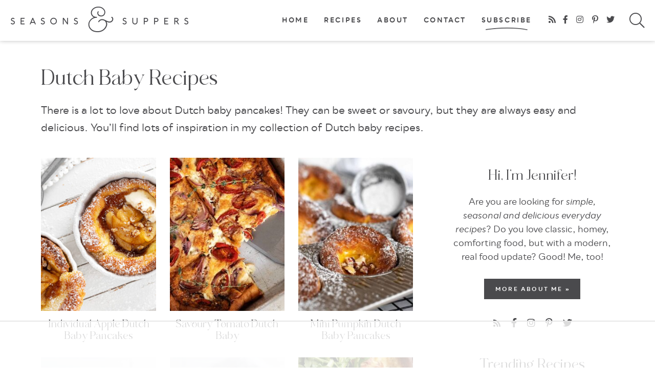

--- FILE ---
content_type: text/css; charset=UTF-8
request_url: https://www.seasonsandsuppers.ca/wp-content/cache/min/1/wp-content/themes/seasonsandsuppers/fontawesome-subset/css/all.css?ver=1765175722
body_size: 1016
content:
/*!
 * Font Awesome Pro 5.15.3 by @fontawesome - https://fontawesome.com
 * License - https://fontawesome.com/license (Commercial License)
 */
.fa,.fas,.far,.fal,.fad,.fab{-moz-osx-font-smoothing:grayscale;-webkit-font-smoothing:antialiased;display:inline-block;font-style:normal;font-variant:normal;text-rendering:auto;line-height:1}.fa-lg{font-size:1.33333em;line-height:.75em;vertical-align:-.0667em}.fa-xs{font-size:.75em}.fa-sm{font-size:.875em}.fa-1x{font-size:1em}.fa-2x{font-size:2em}.fa-3x{font-size:3em}.fa-4x{font-size:4em}.fa-5x{font-size:5em}.fa-6x{font-size:6em}.fa-7x{font-size:7em}.fa-8x{font-size:8em}.fa-9x{font-size:9em}.fa-10x{font-size:10em}.fa-fw{text-align:center;width:1.25em}.fa-ul{list-style-type:none;margin-left:2.5em;padding-left:0}.fa-ul>li{position:relative}.fa-li{left:-2em;position:absolute;text-align:center;width:2em;line-height:inherit}.fa-border{border:solid .08em #eee;border-radius:.1em;padding:.2em .25em .15em}.fa-pull-left{float:left}.fa-pull-right{float:right}.fa.fa-pull-left,.fas.fa-pull-left,.far.fa-pull-left,.fal.fa-pull-left,.fab.fa-pull-left{margin-right:.3em}.fa.fa-pull-right,.fas.fa-pull-right,.far.fa-pull-right,.fal.fa-pull-right,.fab.fa-pull-right{margin-left:.3em}.fa-spin{-webkit-animation:fa-spin 2s infinite linear;animation:fa-spin 2s infinite linear}.fa-pulse{-webkit-animation:fa-spin 1s infinite steps(8);animation:fa-spin 1s infinite steps(8)}@-webkit-keyframes fa-spin{0%{-webkit-transform:rotate(0deg);transform:rotate(0deg)}100%{-webkit-transform:rotate(360deg);transform:rotate(360deg)}}@keyframes fa-spin{0%{-webkit-transform:rotate(0deg);transform:rotate(0deg)}100%{-webkit-transform:rotate(360deg);transform:rotate(360deg)}}.fa-rotate-90{-ms-filter:"progid:DXImageTransform.Microsoft.BasicImage(rotation=1)";-webkit-transform:rotate(90deg);transform:rotate(90deg)}.fa-rotate-180{-ms-filter:"progid:DXImageTransform.Microsoft.BasicImage(rotation=2)";-webkit-transform:rotate(180deg);transform:rotate(180deg)}.fa-rotate-270{-ms-filter:"progid:DXImageTransform.Microsoft.BasicImage(rotation=3)";-webkit-transform:rotate(270deg);transform:rotate(270deg)}.fa-flip-horizontal{-ms-filter:"progid:DXImageTransform.Microsoft.BasicImage(rotation=0, mirror=1)";-webkit-transform:scale(-1,1);transform:scale(-1,1)}.fa-flip-vertical{-ms-filter:"progid:DXImageTransform.Microsoft.BasicImage(rotation=2, mirror=1)";-webkit-transform:scale(1,-1);transform:scale(1,-1)}.fa-flip-both,.fa-flip-horizontal.fa-flip-vertical{-ms-filter:"progid:DXImageTransform.Microsoft.BasicImage(rotation=2, mirror=1)";-webkit-transform:scale(-1,-1);transform:scale(-1,-1)}:root .fa-rotate-90,:root .fa-rotate-180,:root .fa-rotate-270,:root .fa-flip-horizontal,:root .fa-flip-vertical,:root .fa-flip-both{-webkit-filter:none;filter:none}.fa-stack{display:inline-block;height:2em;line-height:2em;position:relative;vertical-align:middle;width:2.5em}.fa-stack-1x,.fa-stack-2x{left:0;position:absolute;text-align:center;width:100%}.fa-stack-1x{line-height:inherit}.fa-stack-2x{font-size:2em}.fa-inverse{color:#fff}.fa-angle-down:before{content:"\f107"}.fa-angle-left:before{content:"\f104"}.fa-angle-right:before{content:"\f105"}.fa-angle-up:before{content:"\f106"}.fa-arrow-circle-down:before{content:"\f0ab"}.fa-arrow-circle-left:before{content:"\f0a8"}.fa-arrow-circle-right:before{content:"\f0a9"}.fa-arrow-circle-up:before{content:"\f0aa"}.fa-arrow-down:before{content:"\f063"}.fa-arrow-left:before{content:"\f060"}.fa-arrow-right:before{content:"\f061"}.fa-arrow-up:before{content:"\f062"}.fa-asterisk:before{content:"\f069"}.fa-bookmark:before{content:"\f02e"}.fa-calendar:before{content:"\f133"}.fa-calendar-alt:before{content:"\f073"}.fa-check:before{content:"\f00c"}.fa-check-circle:before{content:"\f058"}.fa-chevron-circle-down:before{content:"\f13a"}.fa-chevron-circle-left:before{content:"\f137"}.fa-chevron-circle-right:before{content:"\f138"}.fa-chevron-circle-up:before{content:"\f139"}.fa-chevron-double-down:before{content:"\f322"}.fa-chevron-double-left:before{content:"\f323"}.fa-chevron-double-right:before{content:"\f324"}.fa-chevron-double-up:before{content:"\f325"}.fa-chevron-down:before{content:"\f078"}.fa-chevron-left:before{content:"\f053"}.fa-chevron-right:before{content:"\f054"}.fa-chevron-up:before{content:"\f077"}.fa-circle:before{content:"\f111"}.fa-clock:before{content:"\f017"}.fa-comment:before{content:"\f075"}.fa-envelope:before{content:"\f0e0"}.fa-envelope-open:before{content:"\f2b6"}.fa-envelope-open-text:before{content:"\f658"}.fa-external-link:before{content:"\f08e"}.fa-facebook:before{content:"\f09a"}.fa-facebook-f:before{content:"\f39e"}.fa-hat-chef:before{content:"\f86b"}.fa-heart:before{content:"\f004"}.fa-heart-circle:before{content:"\f4c7"}.fa-home:before{content:"\f015"}.fa-info-circle:before{content:"\f05a"}.fa-instagram:before{content:"\f16d"}.fa-instagram-square:before{content:"\e055"}.fa-link:before{content:"\f0c1"}.fa-linkedin-in:before{content:"\f0e1"}.fa-long-arrow-down:before{content:"\f175"}.fa-long-arrow-left:before{content:"\f177"}.fa-long-arrow-right:before{content:"\f178"}.fa-long-arrow-up:before{content:"\f176"}.fa-pinterest:before{content:"\f0d2"}.fa-pinterest-p:before{content:"\f231"}.fa-play:before{content:"\f04b"}.fa-play-circle:before{content:"\f144"}.fa-print:before{content:"\f02f"}.fa-question:before{content:"\f128"}.fa-question-circle:before{content:"\f059"}.fa-rss:before{content:"\f09e"}.fa-search:before{content:"\f002"}.fa-share:before{content:"\f064"}.fa-snapchat-ghost:before{content:"\f2ac"}.fa-star:before{content:"\f005"}.fa-stopwatch:before{content:"\f2f2"}.fa-tag:before{content:"\f02b"}.fa-thumbtack:before{content:"\f08d"}.fa-tiktok:before{content:"\e07b"}.fa-times:before{content:"\f00d"}.fa-twitter:before{content:"\f099"}.fa-user:before{content:"\f007"}.fa-utensils:before{content:"\f2e7"}.fa-utensils-alt:before{content:"\f2e6"}.fa-video:before{content:"\f03d"}.fa-youtube:before{content:"\f167"}.sr-only{border:0;clip:rect(0,0,0,0);height:1px;margin:-1px;overflow:hidden;padding:0;position:absolute;width:1px}.sr-only-focusable:active,.sr-only-focusable:focus{clip:auto;height:auto;margin:0;overflow:visible;position:static;width:auto}@font-face{font-family:'Font Awesome 5 Brands';font-style:normal;font-weight:400;font-display:swap;src:url(../../../../../../../../themes/seasonsandsuppers/fontawesome-subset/webfonts/fa-brands-400.eot);src:url("../../../../../../../../themes/seasonsandsuppers/fontawesome-subset/webfonts/fa-brands-400.eot?#iefix") format("embedded-opentype"),url(../../../../../../../../themes/seasonsandsuppers/fontawesome-subset/webfonts/fa-brands-400.woff2) format("woff2"),url(../../../../../../../../themes/seasonsandsuppers/fontawesome-subset/webfonts/fa-brands-400.woff) format("woff"),url(../../../../../../../../themes/seasonsandsuppers/fontawesome-subset/webfonts/fa-brands-400.ttf) format("truetype"),url("../../../../../../../../themes/seasonsandsuppers/fontawesome-subset/webfonts/fa-brands-400.svg#fontawesome") format("svg")}.fab{font-family:'Font Awesome 5 Brands';font-weight:400}@font-face{font-family:'Font Awesome 5 Pro';font-style:normal;font-weight:300;font-display:swap;src:url(../../../../../../../../themes/seasonsandsuppers/fontawesome-subset/webfonts/fa-light-300.eot);src:url("../../../../../../../../themes/seasonsandsuppers/fontawesome-subset/webfonts/fa-light-300.eot?#iefix") format("embedded-opentype"),url(../../../../../../../../themes/seasonsandsuppers/fontawesome-subset/webfonts/fa-light-300.woff2) format("woff2"),url(../../../../../../../../themes/seasonsandsuppers/fontawesome-subset/webfonts/fa-light-300.woff) format("woff"),url(../../../../../../../../themes/seasonsandsuppers/fontawesome-subset/webfonts/fa-light-300.ttf) format("truetype"),url("../../../../../../../../themes/seasonsandsuppers/fontawesome-subset/webfonts/fa-light-300.svg#fontawesome") format("svg")}.fal{font-family:'Font Awesome 5 Pro';font-weight:300}.far{font-family:'Font Awesome 5 Pro';font-weight:300}.fa,.fas{font-family:'Font Awesome 5 Pro';font-weight:300}

--- FILE ---
content_type: text/css; charset=UTF-8
request_url: https://www.seasonsandsuppers.ca/wp-content/cache/min/1/wp-content/themes/seasonsandsuppers/style.css?ver=1765175722
body_size: 11143
content:
/*! 
Theme Name: Seasons & Suppers
Theme URL: https://www.seasonsandsuppers.com
Description: Custom responsive blog theme by Purr.
Author: Purr Design
Author URI: http://www.purrdesign.com
Version: 1.0
*/

/*! RESET
----------------------------------------------------------------------------------------------------*/
 a,abbr,acronym,address,applet,article,aside,audio,b,big,blockquote,body,caption,canvas,center,cite,code,dd,del,details,dfn,dialog,div,dl,dt,em,embed,fieldset,figcaption,figure,form,footer,header,hgroup,h1,h2,h3,h4,h5,h6,html,i,iframe,img,ins,kbd,label,legend,li,mark,menu,nav,object,ol,output,p,pre,q,ruby,s,samp,section,small,span,strike,strong,sub,summary,sup,tt,table,tbody,textarea,tfoot,thead,time,tr,th,td,u,ul,var,video{font-family:inherit;font-size:100%;font-weight:inherit;font-style:inherit;vertical-align:baseline;white-space:normal;margin:0;padding:0;border:0;background:transparent}article,aside,details,figcaption,figure,footer,header,hgroup,menu,nav,section{display:block}ol,ul{list-style:none}blockquote,q{quotes:none}table{border-collapse:collapse;border-spacing:0}input[type="submit"],input[type="text"],input[type="search"]{-webkit-appearance:none}*{-webkit-box-sizing:border-box;-moz-box-sizing:border-box;box-sizing:border-box}
/*! MAIN CONTAINER */
 .container{max-width:100%;margin:0 auto}
/*! COLUMN WIDTH ON DISPLAYS +768px */
 @media (min-width :801px){.span_content{margin-left:0;width:68%;width:-moz-calc(100% - 320px - 5%);width:-webkit-calc(100% - 320px - 5%);width:calc(100% - 320px - 5%);max-width:728px;float:left;display:inline-block}.span_content_full{width:100%;max-width:100%;margin:0 auto!important;float:none!important;display:block}.span_sidebar{width:320px;float:right;clear:right;display:block}.facet_content{width:-moz-calc(100% - 250px);width:-webkit-calc(100% -250px);width:calc(100% - 250px);min-width:0;max-width:100%;float:right}.facet_sidebar{width:220px;min-width:0;max-width:700px;float:left}.facetwp-flyout-open{display:none}}.wrap,.wrapper{margin:0 auto 0;padding:0 20px;width:100%;max-width:1160px}.screen-reader-text{position:absolute;left:-10000px;top:auto;width:1px;height:1px;overflow:hidden}#skip a{position:absolute;left:-10000px;top:auto;width:1px;height:1px;overflow:hidden;color:#4A4A4D;font-size:14px;font-weight:700;border:1px solid #efefe9;background-color:#F7F7F6;padding:5px 10px;text-decoration:none}#skip a:focus{position:absolute;left:8px;top:8px;z-index:3001;width:auto;height:auto}
/*!---------STRUCTURE---------*/
 @font-face{font-family:'Mollie Glaston';src:url(../../../../../../themes/seasonsandsuppers/fonts/Mollieglaston.woff2) format('woff2'),url(../../../../../../themes/seasonsandsuppers/fonts/Mollieglaston.woff) format('woff');font-weight:400;font-style:normal;font-display:swap}@font-face{font-family:'Qualion Round';src:url(../../../../../../themes/seasonsandsuppers/fonts/qualionround-bold-webfont.woff2) format('woff2'),url(../../../../../../themes/seasonsandsuppers/fonts/qualionround-bold-webfont.woff) format('woff');font-weight:700;font-style:normal;font-display:swap}@font-face{font-family:'Qualion Round';src:url(../../../../../../themes/seasonsandsuppers/fonts/qualionround-regularitalic-webfont.woff2) format('woff2'),url(../../../../../../themes/seasonsandsuppers/fonts/qualionround-regularitalic-webfont.woff) format('woff');font-weight:400;font-style:italic;font-display:swap}@font-face{font-family:'Qualion Round';src:url(../../../../../../themes/seasonsandsuppers/fonts/qualionround-regular-webfont.woff2) format('woff2'),url(../../../../../../themes/seasonsandsuppers/fonts/qualionround-regular-webfont.woff) format('woff');font-weight:400;font-style:normal;font-display:swap}body{font-family:"Qualion Round",Geneva,Arial,helvetica,sans-serif;font-size:20px;font-weight:400;line-height:1.7;color:#4a4a4d;margin:0}a,input[type=submit],button{text-decoration:none;-webkit-transition:all .2s ease-in-out;-moz-transition:all .2s ease-in-out;transition:all .2s ease-in-out;-webkit-border-radius:0;-moz-border-radius:0;border-radius:0}a:link,a:visited,a:active{color:#4a4a4d;text-decoration:underline}a:hover{color:#757578}p{margin:25px 0}img{display:block}h1,h2,h3,h4,h5,h6{font-family:"Mollie Glaston",Times,"Times New Roman",Georgia,serif;line-height:1.1;font-weight:400;margin:25px 0;color:#4A4A4D}h1{font-size:42px}h2{font-size:32px}.post-content h2,.page-content h2{margin-top:45px;padding-bottom:12px;border-bottom:1px solid #efefe9}h2.noline{border:none;padding-bottom:0;background:none}.has-background h2{border:none;background:transparent none;padding-bottom:0;margin-top:25px}h1.divider,h2.divider,h3.divider,div.divider,.block-title{text-align:center}.centered{text-align:center}.recipe-index-section .block-title{text-align:left}h1 em,h2 em,h3 em,h4 em,.home-section h2 em,.home-section h3 em,.subtitle{display:block;font-style:normal;font-family:"Qualion Round",Geneva,Arial,helvetica,sans-serif;text-transform:uppercase;font-weight:700;font-size:11px;letter-spacing:.2em;font-weight:700;margin-bottom:12px;color:#4a4a4d}.widget-title,.sidebar .divider,.sidebar h2{margin:20px 0 15px;font-size:28px}h3{font-size:24px}.post-content h3,.page_content h3{margin-top:35px}h4{font-size:21px}h5{font-size:18px}strong,b{font-weight:700}em,i{font-style:italic}em strong,strong em{font-weight:400;font-style:italic}.clear{clear:both}.sep{width:100%;display:block;clear:both;margin:45px 0;border-top:1px solid #efefe9}.sep2{width:100%;height:10px;margin:35px 0;border-bottom:1px solid #efefe9}hr{border:0;height:0;border-top:1px solid #efefe9;border-bottom:none!important;margin:45px auto}hr.is-style-default{width:150px;margin:45px auto;border-top:1px solid #efefe9}hr.is-style-wide,hr.wp-block-separator{width:100%;margin:45px auto;border-top:1px solid #efefe9}
/*!---------HEADER---------*/
 .top-bar{background-color:#fff;line-height:80px;height:80px;padding:0;width:100%;position:fixed;top:0;z-index:1001;-moz-box-shadow:0 0 8px rgba(0,0,0,.25);-webkit-box-shadow:0 0 8px rgba(0,0,0,.25);box-shadow:0 0 8px rgba(0,0,0,.25)}body.admin-bar .top-bar{top:32px}.top-bar .main-nav{display:inline-block;float:right;vertical-align:middle}.top-bar .logo{overflow:hidden;width:350px;float:left;margin:12px 0 0 20px}.top-bar .logo img{width:100%;height:auto;display:block}.header-spacer{display:block;height:80px;margin-bottom:30px}body.admin-bar .header-spacer{margin-top:0}body.home .header-spacer{margin-bottom:0}body.paged .header-spacer{margin-bottom:30px}.span_content img,.span_sidebar img{max-width:100%;height:auto}.post-content img[width="600"]{display:block;width:100%!important;height:auto}.span_content ul,.span_content ol{padding:0;margin:25px 0}.span_content ul ul{margin:10px 0}.span_content ul li{list-style-type:none;margin:0 0 10px 25px;padding:0}.span_content ul li:before{display:inline-block;content:"";font-family:"Qualion Round",Geneva,Arial,helvetica,sans-serif;font-family:'Font Awesome 5 Pro';color:#fff;background-color:#4a4a4d;-webkit-border-radius:50%;-moz-border-radius:50%;border-radius:50%;height:7px;width:7px;margin-left:-17px;margin-right:10px;position:relative;top:-2px;font-size:12px;text-align:center}.span_content ol li{list-style-type:decimal;margin:0 0 10px 25px;padding:0}.span_content ol{counter-reset:li}.span_content ol[start="2"]{counter-reset:li 1}.span_content ol[start="3"]{counter-reset:li 2}.span_content ol[start="4"]{counter-reset:li 3}.span_content ol[start="5"]{counter-reset:li 4}.span_content ol[start="6"]{counter-reset:li 5}.span_content ol[start="7"]{counter-reset:li 6}.span_content ol[start="8"]{counter-reset:li 7}.span_content ol[start="9"]{counter-reset:li 8}.span_content ol[start="10"]{counter-reset:li 9}.span_content ol>li{padding:0 0 0;margin:0 0 20px 40px;list-style-type:none;position:relative}.span_content ol>li:before{content:counter(li);counter-increment:li;position:absolute;color:#FFF;background-color:#4a4a4d;-webkit-border-radius:50%;-moz-border-radius:50%;border-radius:50%;height:28px;width:28px;left:-24px;top:0;transform:translateX(-50%);line-height:30px;font-family:"Qualion Round",Geneva,Arial,helvetica,sans-serif;font-size:12px;text-align:center;font-weight:700}.video-container{position:relative;padding-bottom:56%;height:0;overflow:hidden}.video-container iframe,.video-container object,.video-container embed,.video-container video{position:absolute;top:0;left:0;width:100%;height:100%}p iframe{max-width:100%!important}h1.page-title,h1.archive-title,h2.page-title,h2.archive-title,.span_content>h1{margin:0 0 20px}
/*!---------SIDEBAR---------*/
 .sidebar{font-size:86%;line-height:1.6;text-align:center}.widget{margin:50px 0 50px 0;text-align:center}.widget:first-child{margin-top:0}.widget:first-child .widget-title{margin-top:20px}.hide-title .widget-title{display:none}.sidebar select{color:#757578;font-size:16px;font-style:italic;line-height:50px;height:50px;padding:0 15px;width:100%;border:1px solid #efefe9;background-color:#fff;border-radius:0;-webkit-appearance:none;-moz-appearance:none;background-image:url([data-uri]);background-position:right 50%;background-repeat:no-repeat}.sidebar .widget.shaded{background-color:#f7f7f6;padding:20px}.sidebar .widget.shaded .widget-title{margin-top:0}.sidebar .subscribe{border:none}.sidebar .subscribe .social{margin:20px}.sidebar .social{margin-top:-15px}.social a{color:#4A4A4D;padding:4px;font-size:16px}.social a svg{fill:#4A4A4D;color:#4A4A4D;position:relative;top:2px}.sidebar .social a{font-size:18px;padding:4px 8px}.social a:hover{opacity:.7}
/*!---------POSTS---------*/
 .post{margin-bottom:0}h1.post-title,h2.post-title{margin:5px 0 10px;text-align:center}.post-title a{text-decoration:none;color:#4A4A4D}.post-title a:hover{color:#4A4A4D}.post-content>p:first-of-type:first-letter{font-size:70px;float:left;line-height:.9;font-family:"Mollie Glaston",Times,"Times New Roman",Georgia,serif;margin:0 5px 5px 0}.post-meta{font-family:"Qualion Round",Geneva,Arial,helvetica,sans-serif;text-transform:uppercase;font-weight:700;letter-spacing:.2em;color:#4a4a4d;font-size:11px;margin:0 0 25px;text-align:center}.post-meta a{text-transform:uppercase;font-weight:700;letter-spacing:.2em;color:#4a4a4d;text-decoration:none}.post-meta a:hover,.edit a:hover,.meta-bottom a:hover{color:#4a4a4d;text-decoration:underline}.post-meta .post-date{display:inline-block;font-weight:400}.post-meta .post-cat{display:inline-block;margin:0;font-size:11px}.post-meta.post-cat a{color:#4a4a4d;display:inline-block;text-decoration:none!important}.post-meta.post-cat a:hover{color:#757578}.teaser-post .post-meta{margin:25px 0 0;position:relative;z-index:101}.post-meta em{font-style:normal;text-transform:none;letter-spacing:normal;font-style:italic;font-weight:400;font-size:110%}.post-meta .spacer{display:inline-block;font-weight:400;margin:0 3px}.meta-bottom{clear:both;margin:25px 0 25px;overflow:hidden;text-align:center;color:#757578}.meta-bottom a{color:#757578}.meta-bottom p{margin:0}.meta-bottom .post-cats{margin-bottom:15px;font-size:10px}.meta-bottom .post-cats a{color:#FFF;background-color:#4a4a4d;text-decoration:none!important;padding:8px 10px 6px 11px;margin:3px 1px;display:inline-block;line-height:1.2}.meta-bottom .post-cats a:hover{background-color:#757578}a.post-edit-link,a.comment-edit-link,a.comment-reply-link,a#cancel-comment-reply-link{color:#fff!important;font-size:8px;line-height:1;font-family:Arial,Helvetica,sans-serif;font-weight:700;background-color:#757578;text-transform:uppercase;letter-spacing:0;margin-left:8px;padding:2px 3px 1px;text-decoration:none!important;box-shadow:none!important;border:none;display:inline-block!important}a.post-edit-link:hover,a.comment-edit-link:hover,a.comment-reply-link:hover,a#cancel-comment-reply-link:hover{color:#fff;background-color:#4A4A4D}.disclosure,small{font-size:12px;color:#757578;font-style:normal;text-transform:none;letter-spacing:normal;font-style:italic;font-weight:400}.disclosure-top{text-align:center;margin:-15px 0 0}a.more-link{font-family:"Qualion Round",Geneva,Arial,helvetica,sans-serif;text-transform:uppercase;letter-spacing:.2em;font-size:11px;margin:0;text-align:center;text-transform:uppercase;font-weight:700;box-shadow:none;border:none;text-decoration:none!important;color:#fff;background-color:#4a4a4d;display:inline-block;padding:13px 20px 10px 22px}a.more-link:hover,a.more-link:focus{background-color:#757578}a.more-link i,.overlay a.more-link i{font-size:150%;line-height:.1;position:relative;top:2px}a.more-link em{display:block;font-style:normal;font-family:"Qualion Round",Geneva,Arial,helvetica,sans-serif;text-transform:uppercase;font-weight:700;font-size:11px;letter-spacing:.2em;font-weight:700;margin-bottom:8px}.overlay a.more-link{color:#fff;background-color:transparent;border:1px solid #fff}.overlay a.more-link:hover,.overlay a.more-link:focus{background-color:#4a4a4d}.alignleft{margin-right:10px;float:left}.alignleft.size-large,.alignleft.size-full{float:none!important;margin:0!important;display:block!important}.wp-block-image figure.alignleft{float:none!important;margin:0!important;display:block!important}.alignright{margin-left:10px;float:right}.aligncenter{text-align:center;display:block;margin-right:auto;margin-left:auto}
/*! Gutenberg Blocks */
 .wp-block-image{margin:30px 0 30px}.wp-block-gallery ul{margin:0!important}.wp-block-gallery ul li:before{display:none}.wp-block-group.has-background,.has-background{padding:10px 35px;margin-top:35px;margin-bottom:35px}ol.has-background,ul.has-background{padding:20px 30px 15px}p.has-background{padding:28px 30px 25px}.wp-block-group.has-background h2{margin-top:30px;border-bottom:none;background:transparent none;padding:0}.wp-block-group.has-background h2.has-background{margin:-20px -30px 10px;padding:20px 30px}.has-lightgray-background-color{background-color:#F7F7F6}.has-medgray-background-color{background-color:#f2f1f0}.has-black-background-color{background-color:#4A4A4D;color:#fff}.has-white-background-color{background-color:#fff;border:3px solid #F7F7F6}.has-medgray-color{color:#f2f1f0}.has-lightpink-color{color:#FEF3F7}.has-lightgray-color{color:#F7F7F6}.has-black-color{color:#4A4A4D}.has-white-color{color:#fff;border:2px solid #F7F7F6}.wp-block-embed{padding:25px;background-color:#FEF3F7}.has-background .wp-block-embed,.wp-block-columns .wp-block-embed{padding:0;background-color:transparent}.wp-block-quote{background-color:#F7F7F6;padding:20px 35px;margin:40px 0}.wp-block-quote cite{text-align:center;display:block;font-size:80%}.wp-block-quote cite strong{font-family:"Qualion Round",Geneva,Arial,helvetica,sans-serif;text-transform:uppercase;letter-spacing:.07em}.schema-faq-section{margin-left:40px}.schema-faq-section p{margin-top:10px}.schema-faq-section .schema-faq-question{display:block}.schema-faq-section .schema-faq-question:before{font-family:"Qualion Round",Geneva,Arial,helvetica,sans-serif;display:inline-block;content:"?";font-weight:700;color:#FFF;background-color:#4a4a4d;-webkit-border-radius:50%;-moz-border-radius:50%;border-radius:50%;height:32px;width:32px;margin-left:-40px;margin-right:8px;top:6px;line-height:32px;font-size:20px;text-align:center}.span_content_full figure.alignright{width:35%;height:auto}.span_content_full figure.alignright img{width:100%;height:auto}.fullwidth{margin-left:calc(-100vw / 2 + 100% / 2);margin-right:calc(-100vw / 2 + 100% / 2);max-width:100vw}.fullwidth p,.fullwidth h1,.fullwidth h2,.fullwidth h3,.fullwidth h4,.fullwidth .wp-block-quote,.fullwidth ul,.fullwidth ol,.fullwidth .wp-block-columns,.fullwidth .wp-block-group{max-width:1100px;margin-left:auto;margin-right:auto}.has-background.youtube-sub,.youtube-sub{max-width:550px;margin:35px auto;padding:2% 4% 5%}.lwptoc{background:#f7f7f6;border-left:5px solid #efefe9;padding:10px 10px 20px 25px;margin:45px 0 45px}.lwptoc_header{font-size:26px;font-family:"Mollie Glaston",Times,"Times New Roman",Georgia,serif;line-height:1.1;font-weight:400;margin:15px 0 15px;color:#4A4A4D}.lwptoc ul{margin:0}.lwptoc ul li{margin:0 0 5px 20px;font-size:90%}.inner-post .subscribe{margin:0}button.dpsp-network-btn.dpsp-pinterest{margin-top:0px!important;margin-bottom:0px!important}#dpsp-floating-sidebar .dpsp-networks-btns-wrapper li{position:relative;overflow:visible;display:block!important}#dpsp-content-top,#dpsp-content-bottom,.dpsp-shortcode-wrapper{text-align:center}#dpsp-content-top ul,#dpsp-content-bottom ul,.dpsp-shortcode-wrapper ul{margin:0 auto!important;padding:0!important;display:inline-block;width:auto;text-align:center}#dpsp-content-top ul li,#dpsp-content-bottom ul li,.dpsp-shortcode-wrapper ul li{display:inline-block;float:none;padding:0!important;margin:0 2px!important}#dpsp-content-top ul li:first-child,#dpsp-content-bottom ul li:first-child,.dpsp-shortcode-wrapper ul li:first-child{margin-left:-2px!important;padding-left:0!important}#dpsp-content-top a,#dpsp-content-top button,#dpsp-content-bottom a,dpsp-content-bottom button,.dpsp-shortcode-wrapper a{border:none!important;box-shadow:none!important}#dpsp-content-top button,#dpsp-content-bottom button{margin-right:.5px!important}
/*!Next/prev Posts*/
 .post-nav{line-height:1.4;text-decoration:none;margin:0 0 100px;padding:20px 2px 20px;overflow:hidden;font-size:24px;line-height:1.2;font-family:"Mollie Glaston",Times,"Times New Roman",Georgia,serif;font-weight:400;border-top:1px solid #efefe9;border-bottom:1px solid #efefe9}.post-nav .nav-links{overflow:hidden;width:100%}.post-nav a{color:#4A4A4D;text-decoration:none}.post-nav .nav-previous{float:left;width:48%}.post-nav .nav-next{float:right;text-align:right;width:48%}.post-nav div a{color:#4A4A4D}.post-nav div a:hover{color:#757578}.post-nav em{display:block;font-weight:700;font-family:"Qualion Round",Geneva,Arial,helvetica,sans-serif;font-size:10px;font-style:normal;text-transform:uppercase;letter-spacing:.2em;padding:0 0 5px}
/*!---------POST ITEM GRIDS---------*/
 .items{display:flex;flex-wrap:wrap;margin:0 -1%}.items .item{margin:0 1% 0;text-align:center;position:relative}.items-2-col{margin:0 -1.75%}.items-2-col .item{width:calc((100% / 2) - 3.5%);margin:0 1.75% 20px}.image-blocks.items-2-col .item{width:calc((100% / 2));margin:0}.items-3-col{margin:0 -1.75%}.items-3-col .item{width:calc((100% / 3) - 3.5%);margin:0 1.75% 20px}.span_content_full .items-3-col .item,.items-2-col.search-posts .item{margin-bottom:4%}.archives.items-3-col .item{margin-bottom:15px}.image-blocks.items-3-col .item{width:calc((100% / 3));margin:0}.recipe-index-section .image-blocks.items-3-col{display:grid;gap:2vw;row-gap:2vw;margin:0;grid-template-columns:repeat(3,1fr)}.recipe-index-section .image-blocks.items-3-col .item{width:unset}.items-4-col{margin:0 -1.25%}.items-4-col .item{width:calc((100% / 4) - 2.5%);margin:0 1.25% 1.25%;margin-bottom:15px}.image-blocks.items-4-col .item{width:calc((100% / 4));margin:0}.sidebar .items-4-col{margin:0 -2%}.sidebar .items-4-col .item{width:calc((100% / 2) - 4%);margin:0 2% 2%}.items-5-col{margin:0 -1.25%}.items-5-col .item{width:calc((100% / 5) - 2.5%);margin:0 1.25% 2%;margin-bottom:15px}.image-blocks.items-5-col .item{width:calc((100% / 5));margin:0}.items-6-col{margin:0 -1%}.items-6-col .item{width:calc((100% / 6) - 2%);margin:0 1% 0}.image-blocks.items-6-col .item{width:calc((100% / 6));margin:0}.items-7-col{margin:0 -1%}.items-7-col .item{width:calc((100% / 7) - 2%);margin:0 1% 0}.image-blocks.items-7-col .item{width:calc((100% / 7));margin:0}.items-8-col{margin:0 -1%}.items-8-col .item{width:calc((100% / 8) - 2%);margin:0 1% 0}.image-blocks.items-8-col .item{width:calc((100% / 8));margin:0}.items .item .title{margin:15px 0;word-wrap:break-word;clear:both;text-align:center;-webkit-transition:all .2s ease-in-out;-moz-transition:all .2s ease-in-out;transition:all .2s ease-in-out}.items-2-col .item .title{font-size:16px;font-size:clamp(16px, 1.5vw, 18px)}.items-3-col .item .title{font-size:24px;font-size:clamp(16px, 2vw, 24px)}.span_content_full .items-3-col .item .title,.span_content .items-2-col.search-posts .item .title{font-size:28px;font-size:clamp(18px, 3vw, 34px)}.archives.items-3-col .item .title{font-size:18px;font-size:clamp(18px, 2vw, 21px)}.featured-posts-block .items-3-col .item .title{font-size:21px;font-size:clamp(16px, 2vw, 21px)}.items-4-col .item .title{font-size:21px;font-size:clamp(16px, 2vw, 21px)}.sidebar .item .title{font-size:18px;margin:10px 0 0}.items-5-col .item .title{font-size:19px;font-size:clamp(14px, 1.9vw, 19px)}.items-6-col .item .title{font-size:12px}.item .title{text-decoration:none;color:#4A4A4D;-webkit-transition:all .2s ease-in-out;-moz-transition:all .2s ease-in-out;transition:all .2s ease-in-out}.item .title a{color:#4A4A4D;text-decoration:none}.item .title a:hover,.item a:hover .title,.item:hover .title{color:#757578}.page_content .items h2{padding:0;border:none}.items a{text-decoration:none;border:none;box-shadow:none}.items .item a.block{display:block;width:100%}.items .item img{display:block;width:100%;height:auto;-webkit-transition:all .2s ease-in-out;-moz-transition:all .2s ease-in-out;transition:all .2s ease-in-out}.items .item a.block:hover img{opacity:.85}.icons .item img{max-width:155px;margin:0 auto;display:block;border-radius:50%}.teaser-post .more{margin-top:22px}.featured-posts-block h2.divider{text-align:left;margin-bottom:18px}.featured-posts-block .more{text-align:center;margin:-5px 0 15px}.featured-posts-block .more a.more-link{background:none;background-color:#4a4a4d;font-size:11px;padding:10px 15px 7px 17px}.featured-posts-block .more a.more-link:hover{background-color:#757578;color:#fff}.sidebar .widget_category-posts .more{display:none}.item .excerpt{font-size:92%}.item p.excerpt{margin:25px 0 25px}.image-blocks{margin:0}.image-blocks .item{margin:0}.sidebar .image-blocks .item{margin-bottom:4%}.image-blocks .more.item{background-color:#4a4a4d;display:flex;align-items:center}.image-blocks .image-block.more a.more-link{display:block!important;font-family:"Mollie Glaston",Times,"Times New Roman",Georgia,serif;font-weight:400;font-size:36px;font-size:2.75vw;line-height:1.2;padding:15%}.image-blocks .image-block.more a.more-link:hover{background-color:transparent;opacity:.7}.image-blocks .more.item a.more-link i{display:block;font-size:100%;line-height:.1;margin:15px auto 0;font-weight:300}.home-sections .hide-sometimes{position:absolute;left:-10000px;top:auto;width:1px;height:1px;overflow:hidden}.image-block-sm a.overlay,.item a.overlay{display:block;position:relative;overflow:hidden}.image-block-sm a.overlay .title,.item a.overlay .title{position:absolute;top:50%;left:50%;-webkit-transform:translate(-50%,-50%);-ms-transform:translate(-50%,-50%);transform:translate(-50%,-50%);display:inline-block;margin:0;background-color:rgba(255,255,255,.95);color:#4a4a4d;font-family:"Qualion Round",Geneva,Arial,helvetica,sans-serif;text-transform:uppercase;letter-spacing:.2em;font-weight:700;font-size:12px;font-size:clamp(10px, 1.25vw, 13px);display:inline-block;padding:14px 16px 11px 18px;-webkit-transition:all .2s ease-in-out;-moz-transition:all .2s ease-in-out;transition:all .2s ease-in-out;white-space:nowrap}.items-6-col .item a.overlay .title,.items-7-col .item a.overlay .title,.items-8-col .item a.overlay .title,.sidebar .item a.overlay .title,.recipe-index-section .image-block a.overlay .title{font-size:11px;padding:10px 11px 7px 14px}.image-block-sm a.overlay:hover .title,.item a.overlay:hover .title{background-color:#4a4a4d;color:#fff}.sidebar .item a.overlay .title{width:auto;display:inline;white-space:normal;padding:9px 10px 6px 12px}.image-block-lg{position:relative}.image-block-lg .image img{position:relative;z-index:1}.image-block-lg .overlay{z-index:2;position:absolute;top:auto;left:0;bottom:0;right:0;width:100%;text-align:left;display:flex;flex-wrap:wrap;align-items:flex-end;vertical-align:bottom;background-color:#4a4a4d;background:linear-gradient(0deg,rgba(0,0,0,.5) 0%,rgba(255,255,255,0) 100%);padding:4% 5%}.image-block-lg .overlay .block-title{margin:0 0 1px;color:#fff;font-size:66px;font-size:5.25vw;line-height:1.15;text-transform:uppercase;letter-spacing:.2em;text-align:left;font-weight:lighter;flex:100% 0 0}.image-block-lg .overlay .block-title i:before{content:"";display:block;clear:both;width:100%;height:1px}.image-block-lg .overlay .block-title i{display:inline-block;clear:both;font-style:normal;background:url(../../../../../../themes/seasonsandsuppers/images/ampersand-white.svg) no-repeat center;background-size:100% auto;text-indent:-9999px;color:rgba(255,255,255,0)}.image-block-lg .overlay .description{flex:100% 0 0;color:#fff;text-align:left;margin:0;line-height:1.6}.image-block-lg .overlay .description p{margin:0}.image-block-lg .overlay .more{flex:100% 0 0;color:#fff;text-align:left;margin-top:20px}
/*!----Homepage Styles----*/
 .upper-home-sections{margin-bottom:5vw}.cat-sections{margin-bottom:40px}.lower-home-sections{margin-top:50px}.latest{text-align:center;margin:0 0 15px}.home-section{clear:both;position:relative;overflow:hidden;padding:6vw 0 6vw;border-bottom:1px solid #efefe9;margin-top:-1px}.upper-home-sections .home-section{padding:0;border:none;margin-bottom:0}.home-section.nowrap{border:none;padding:0}.home-section .wrap{position:relative}.home-section.nowrap .wrap{max-width:100%;padding:0}.home-section.shaded{border:none;background-color:#F7F7F6;padding:4.25vw 0;position:relative}.home-section .divider,.home-section .block-title{margin:0 0 30px;text-align:center}.home-section .alt-title{margin:15px 0 15px}.home-section .description{margin:-10px auto 25px;text-align:center}.home-section .more{text-align:center;clear:both;margin:0}.widget_category-posts .more a em{display:none}.home-section .widget-content{display:flex;align-items:center;align-content:center;justify-content:center;text-align:center;align-items:center;position:relative;flex-direction:row}.home-section.about .widget-content{max-width:930px;margin:0 auto}.home-section .widget-content .image{width:65%}.home-section .widget-content .image img{width:100%;height:auto;display:block}.home-section .widget-content .caption{width:50%;text-align:center;margin-left:-15%;background-color:#fff;padding:4%}.home-section .widget-content .caption p{font-size:92%;margin:15px 0}.home-section .widget-content .block-title{margin:5px 0 20px}.home-section .video-content{background-color:#F7F7F6}.home-section .video-content .player{width:60%;margin:0}.home-section .video-content .player{position:relative;padding-bottom:38%;height:0;overflow:hidden}.home-section .video-content .player iframe{position:absolute;top:0;left:0;width:100%;height:100%}.home-section .video-content .caption{width:40%;padding:4%;text-align:center}.home-section .video-content .caption p{font-size:92%;margin:20px 0 25px}.home-section .video-content .caption h2{margin:0 0 15px}.home-section.video .alt-title{margin:35px 0 15px}.optin-content{padding:0;display:-ms-Flexbox;-ms-box-orient:horizontal;display:-webkit-flex;display:-moz-flex;display:-ms-flex;display:flex;-webkit-flex-flow:row wrap;-moz-flex-flow:row wrap;-ms-flex-flow:row wrap;flex-flow:row wrap;align-items:center;align-content:center;justify-content:center}.sidebar .optin-content{padding:0 20px 20px;border:none}.optin-content .caption{padding:45px 20px 45px 0;background:url(../../../../../../themes/seasonsandsuppers/images/ampersand-white@2x.png) no-repeat center left 20%;background-size:auto 110%}.summary-subscribe .subscribe .caption{background:url(../../../../../../themes/seasonsandsuppers/images/ampersand-trans@2x.png) no-repeat center left 20%;background-size:auto 110%}.sidebar .optin-content .caption{padding:20px 0;margin-bottom:0;background-size:auto 120%;background-position:center left 20%}.optin-content .caption h2{margin:0;font-size:27px}.summary-subscribe .subscribe .caption h2{color:#fff}.optin-content .caption .subtitle{margin:0;color:#fff}.optin-content .caption .description{margin:0;color:#fff;font-size:16px;line-height:1}.sidebar .optin-content .caption .description{line-height:1.4;font-size:18px}.optin-content .form{display:block;width:auto;flex-grow:1;max-width:400px}
/*!---------ARCHIVE STYLES---------*/
.cat-title{margin-bottom:30px}.cat-image{float:right;margin:0 0 25px 15px;width:25%}.cat-image img{display:block;width:100%;height:auto}.home-section.cat-featured-section{padding:40px 0 20px;margin:25px 0 40px}.subcats-sm{padding:25px;background-color:#f7f7f6;margin-bottom:35px;text-align:center}.subcats h2{font-family:"Qualion Round",Geneva,Arial,helvetica,sans-serif;font-size:14px;color:#4A4A4D;text-transform:uppercase;letter-spacing:.2em;font-weight:700;margin:0;text-align:center}.subcats ul,.subcats li,.subcats li ul{margin:0!important;padding:0!important}ul.subcategories li:before{display:none}ul.subcategories,ul.subcategories li{display:inline-block}ul.subcategories li a{display:inline-block;font-size:11px;text-transform:uppercase;letter-spacing:.12em;text-decoration:none;font-weight:700;color:#FFF;background:none;background-color:#4a4a4d;font-family:"Qualion Round",Geneva,Arial,helvetica,sans-serif;padding:7px 15px 5px;margin:3px 2px}ul.subcategories li a:hover{background-color:#757578}.archiveslist{overflow:hidden;-moz-column-count:3;-moz-column-gap:10px;-webkit-column-count:3;-webkit-column-gap:10px;column-count:3;column-gap:10px;padding-left:10px!important}.archiveslist li{display:block;margin:0 0 10px 10px!important;padding:0 10px 0 0px!important;list-style-type:disc!important;list-style-position:outside;-webkit-column-break-inside:avoid;page-break-inside:avoid;break-inside:avoid-column;line-height:1.4;font-size:18px;color:#4a4a4d}.archiveslist ul{margin:8px 0!important}.archiveslist ul li{font-size:15px;font-style:italic!important;margin-left:20px!important}.tagindex ul,.tagindex li{margin:0!important;padding:0!important}.tagindex li{list-style-type:none!important}.tagindex li:before{display:none!important}.tagindex a{font-size:14px;line-height:22px;text-align:center;font-weight:700;display:block;margin-right:2px;width:22px;height:25px;float:left;border:solid 1px #f6f5f5;color:#757578;text-decoration:none}.tagindex a:hover{color:#4a4a4d}.tagtitle{margin-bottom:10px}.tagtitle .backtotop{color:#757578;letter-spacing:normal;font-style:italic;font-family:"Qualion Round",Geneva,Arial,helvetica,sans-serif;text-transform:lowercase;margin-left:9px;font-weight:400;float:right;font-size:11px}.tagtitle .backtotop a{color:#757578;text-decoration:none}.tagtitle a:hover{color:#4a4a4d}.tagslist{overflow:hidden;-moz-column-count:3;-moz-column-gap:10px;-webkit-column-count:3;-webkit-column-gap:10px;column-count:3;column-gap:10px;padding-left:10px!important;margin:0!important}.tagslist li:before{display:none!important}.tagslist li em{color:#757578;font-size:80%}.facets{font-size:90%}.facets .facetwp-counter{display:none}.facets .facetwp-checkbox{line-height:1.4;margin-bottom:5px;margin-left:2px}.facets h2{font-size:21px}.facets h3{margin:0 0 10px;font-size:14px;font-family:"Qualion Round",Geneva,Arial,helvetica,sans-serif;font-weight:700;text-transform:uppercase;letter-spacing:.1em}.facetwp-facet{font-size:90%;margin:0 0 20px!important}.facetwp-toggle{font-style:italic}.facetwp-per-page{margin-bottom:25px}.facetwp-search{border:1px solid #EDEEEB;color:#424242;font-size:12px;font-weight:400;font-style:italic;line-height:30px;background-color:#fff;padding:0 10px;vertical-align:middle;height:30px;min-width:auto!important;width:100%!important}.sort-bottom,.facet-pagination-bottom{display:block;width:100%;text-align:center;margin:20px 0 0}.facetwp-flyout-open{display:none}.facetwp-load-more,button.facetwp-flyout-open{color:#fff;font-size:13px;letter-spacing:.075em;line-height:1.2;font-weight:700;background-color:#4A4A4D;font-family:"Qualion Round",Geneva,Arial,helvetica,sans-serif;line-height:1.1;font-weight:700;text-transform:uppercase;box-shadow:none!important;cursor:pointer;border:none;margin-top:5px;padding:10px 15px;text-decoration:none}.facetwp-load-more:hover{color:#FFF;background-color:#757578}
/*!Breadcrumbs*/
 .breadcrumb{color:#757578;font-family:"Qualion Round",Geneva,Arial,helvetica,sans-serif;font-size:10px;text-transform:uppercase;letter-spacing:.2em;font-weight:700;line-height:15px;margin-bottom:5px}.single-post-content .breadcrumb{text-align:center}.breadcrumb a{color:#757578;text-decoration:none;border:none;box-shadow:none!important}.breadcrumb .breadcrumb_last{font-weight:400;text-transform:none;letter-spacing:normal;font-style:italic;font-family:"Qualion Round",Geneva,Arial,helvetica,sans-serif}.breadcrumb a:hover{color:#4a4a4d}
/*!---------FORMS---------*/
.commentinput,.styledinput,.captchainput,#commentform input,.gform_wrapper input,.ninja-forms-field{color:#696969;font-size:16px;font-weight:400;line-height:18px;background-color:#fff;margin-bottom:7px;padding:10px;border:1px solid #efefe9}.commentinput,#commentform input[type=email],#commentform input[type=text]{width:100%}#commentform textarea,.cntctfrm_input textarea,.gform_wrapper textarea{color:#696969;font-size:16px;font-weight:400;line-height:18px;background-color:#fff;margin-bottom:7px;padding:15px;border:1px solid #efefe9;width:100%}#submit,.submitbutton,#commentform #submit,a.smbutton,.wp-block-button a,.gform_wrapper .gform_button,.facetwp-load-more,button.facetwp-flyout-open,.ninja-forms-field[type=button]{font-size:14px;font-weight:700;color:#fff;background-color:#4a4a4d;font-family:"Qualion Round",Geneva,Arial,helvetica,sans-serif;text-transform:uppercase;text-decoration:none;font-weight:700;border:none;box-shadow:none!important;letter-spacing:.2em;cursor:pointer;margin-top:5px;padding:20px 25px 18px;text-decoration:none;-webkit-transition:all .2s ease-in-out;-moz-transition:all .2s ease-in-out;transition:all .2s ease-in-out}.wp-block-button.bigbutton a{font-size:21px;padding:25px 40px}a.smbutton,button.smbutton{font-size:11px;padding:10px 15px 7px}#submit:hover,.submitbutton:hover,#commentform #submit:hover,a.smbutton:hover,.wp-block-button a:hover,.gform_wrapper .gform_button:hover,.facetwp-load-more:hover,button.facetwp-flyout-open:hover{background-color:#757578}#commentform #submit{width:auto}.wpcf7-form,.gform_wrapper,.nf-form-wrap{width:100%;background-color:#F7F7F6;padding:35px;margin-bottom:35px}.wpcf7-form .formfield{overflow:hidden;margin-bottom:15px}.wpcf7-form p{margin:10px 0}.wpcf7-form .styledinput{display:block;margin:0;width:100%;float:left}.wpcf7-form .submit{clear:both}.search-form{width:100%;border:none;overflow:hidden;position:relative}.span_content .search-form{max-width:100%}.search-form .search-field{color:#4A4A4D;font-size:16px;font-family:"Qualion Round",Geneva,Arial,helvetica,sans-serif;font-weight:400;font-style:italic;line-height:50px;height:50px;border:none;padding:3px 40px 0 15px;vertical-align:middle;float:left;width:100%;background-color:#fff;border:1px solid #efefe9}.header-search .search-field{height:40px;line-height:40px;font-size:15px;margin:0;padding:0 30px 0 12px}.home-section .search-field{height:60px;line-height:60px}.search-form .search-field:focus{outline:none;border:2px solid #757578!important}.search-form .search-submit{background-color:transparent;font-family:"Qualion Round",Geneva,Arial,helvetica,sans-serif;text-transform:uppercase;letter-spacing:.2em;font-weight:700;font-size:22px;color:#4A4A4D;line-height:50px;height:50px;border-style:none;vertical-align:middle;text-align:center;margin:-1px 0 0;float:right;cursor:pointer;width:45px;position:absolute;right:0;top:2px}.search-form .search-submit:hover,.search-form .search-submit:focus{color:#757578}.header-search .search-submit{height:40px;line-height:40px;width:34px;border:none;font-size:18px}.home-section .search-submit{height:60px;line-height:60px;width:50px;font-size:26px}.subscribe{background-color:#F7F7F6;position:relative}.home-section.subscribe{padding:0;border:none}.summary-subscribe .subscribe{background-color:#4a4a4d;position:relative;z-index:11}.subscribe .email-form{clear:none;margin:0;overflow:hidden;position:relative;-ms-box-orient:horizontal;display:-ms-Flexbox;display:-webkit-flex;display:-moz-flex;display:-ms-flex;display:flex;-webkit-flex-flow:row wrap;-moz-flex-flow:row wrap;-ms-flex-flow:row wrap;flex-flow:row wrap;justify-content:space-between}.sidebar .subscribe .email-form{display:block}.subscribe .email-input{border:1px solid #efefe9;background-color:#fff;color:#434f57;font-family:"Qualion Round",Geneva,Arial,helvetica,sans-serif;font-style:italic;font-size:16px;flex-grow:1;width:-moz-calc(100% - 190px);width:-webkit-calc(100% - 190px);width:calc(100% - 190px);height:55px;line-height:55px;margin:0 10px 0 0;padding:3px 15px 0}.sidebar .subscribe .email-input{width:100%;margin-bottom:10px}.home-section .email-input,.shaded .email-input{border:none}.email-input:focus{outline:none;color:#4A4A4D;background-color:#fff;border:2px solid #757578}.subscribe .email-submit{border:none;font-family:"Qualion Round",Geneva,Arial,helvetica,sans-serif;font-size:12px;text-transform:uppercase;letter-spacing:.2em;color:#4A4A4D;background-color:transparent;text-align:center;border:none;display:inline-block;width:50px;height:55px;line-height:55px;text-decoration:none;cursor:pointer}.subscribe .email-submit i{font-weight:300;font-size:32px;line-height:55px}.summary-subscribe .subscribe .email-submit{color:#fff}.sidebar .subscribe .email-submit{width:100%}.subscribe .email-submit:hover,.subscribe .email-submit:focus{color:#757578}.summary-subscribe .subscribe .email-submit:hover{color:#fff;opacity:.8}.email-input::placeholder{color:#9B9693}.search-field::placeholder{color:#9B9693}
/*!---------FOOTER---------*/
 .footer-subscribe{clear:both;margin-top:40px}body.home .footer-subscribe{margin-top:0;border:none}body.home.paged .footer-subscribe{margin-top:40px}.sub-footer{display:block;clear:both;color:#757578;text-align:center;margin:50px 0}.sub-footer p,.sub-footer ul{margin:0;display:inline-block}.sub-footer .wrap{display:flex;justify-content:space-evenly;padding:0}.sub-footer .widget_nav_menu{flex-basis:20% 0 0;font-family:"Qualion Round",Geneva,Arial,helvetica,sans-serif;font-size:11px;text-transform:uppercase;letter-spacing:.11em;font-weight:700;margin-top:3%;margin-bottom:25px}.sub-footer .widget_nav_menu:nth-child(1),.sub-footer .widget_nav_menu:nth-child(2){order:1}.sub-footer .widget_nav_menu:nth-child(3),.sub-footer .widget_nav_menu:nth-child(4){order:5}.sub-footer .widget_nav_menu li{margin:14px 0}.sub-footer .logo{order:3;width:200px;text-align:center}.sub-footer .logo img{width:100%;height:auto;max-width:175px;margin:0 auto 20px}.sub-footer .logo strong{font-family:"Qualion Round",Geneva,Arial,helvetica,sans-serif;text-transform:uppercase;letter-spacing:.11em;font-weight:700}.sub-footer .logo p{font-size:11px}.sub-footer .logo em{text-transform:none;font-weight:400;letter-spacing:normal;font-family:"Qualion Round",Geneva,Arial,helvetica,sans-serif}.sub-footer a{color:#757578;text-decoration:none}.sub-footer .logo a{text-decoration:underline}.sub-footer a:hover{color:#4a4a4d}
/*!---------COMMENTS---------*/
 #comments,#pings{margin-top:5px}#respond{padding:25px;background-color:#f7f7f6}#reply-title a#cancel-comment-reply-link{display:none!important}#comment-list #reply-title a#cancel-comment-reply-link{display:inline-block!important}#comment-list{font-size:90%;list-style-type:none;margin:20px 0 80px;padding:0}#comment-list li{margin:30px 0;padding:25px;background-color:#fff;border:1px solid #efefe9;list-style-type:none}#comment-list li:before{display:none}#comment-list li.bypostauthor{border:none;padding:0}#comment-list li.bypostauthor>div.comment{background-color:#F7F7F6;padding:20px}#comment-list li p{margin:10px 0;word-wrap:break-word}#comment-list li p:last-of-type{margin-bottom:0}.comment-meta{margin:0;font-size:11px;text-align:left;clear:none}.comment-meta:before{display:none}.comment-meta strong{font-weight:700;font-size:14px;color:#4A4A4D}.comment-meta strong a{color:#4A4A4D;text-decoration:underline;border:none!important;box-shadow:none!important}.comment-meta a:hover{color:#4A4A4D;text-decoration:underline}#comment-list .avatar{float:right;border-radius:50%;margin:0 0 10px 10px}#commentform{margin-bottom:30px;width:100%}#commentform p{margin-bottom:5px}.wp-smiley{vertical-align:middle}.akismet_comment_form_privacy_notice{font-style:italic;color:#757578;font-size:14px;line-height:1.4;margin:10px 0 80px;display:block}
/*!threaded comments*/
 #comment-list li ul{margin:0;padding:0}#comment-list li li{margin-bottom:0;border:none}#cancel_reply,#cancel_reply a{color:#4A4A4D;font-size:11px;font-weight:700}
/*!---------PAGE NUMBERS---------*/
 .pagination{font-weight:700;font-family:"Qualion Round",Geneva,Arial,helvetica,sans-serif;text-transform:uppercase;letter-spacing:.2em;clear:both;text-align:center;font-size:11px;margin:0;padding:10px 0;overflow:hidden;color:#757578}.pagination .nav-links{display:inline-block}.pagination a{box-shadow:none!important}.pagination .page-numbers{color:#757578;margin:0;width:34px;height:34px;text-align:center;line-height:33px;text-decoration:none;display:inline-block}.pagination .page-numbers.current,.pagination a.active{color:#4A4A4D;background-color:#fff;font-weight:700;border:none}.pagination .prev,.pagination .next{width:auto;border:none;border-radius:0;padding:0 10px;background-color:transparent!important}.pagination .dots{border:none;width:auto;opacity:.5;margin:0 5px}.pagination a.page-numbers:hover{color:#4A4A4D}.pagination:before{content:"More Recipes:"}
/*!---------MAIN DROPDOWN MENU---------*/
 #main{padding:0;text-align:right;font-weight:700;font-family:"Qualion Round",Geneva,Arial,helvetica,sans-serif;text-transform:uppercase;letter-spacing:.2em;font-size:13px;line-height:80px;height:80px;display:block}#main ul.mainmenu{display:inline-block;width:auto}#main li{display:inline-block;margin:0 -3px;padding:0;position:relative}#main li a{display:inline-block;padding:0 15px;text-decoration:none;color:#4A4A4D;-webkit-transition:none;-moz-transition:none;transition:none;-webkit-transition:color .2s ease-in-out;-moz-transition:color .2s ease-in-out;transition:color .2s ease-in-out}#main li a:hover,#main li a:focus,#main li:hover a{color:#757578}#main li.swash>a{background:url(../../../../../../themes/seasonsandsuppers/images/swash.svg) no-repeat bottom 22px center;background-size:82px auto}#main li.search a{display:block;width:45px;font-size:18px}#main li.search{vertical-align:middle;margin:0 0 0 10px;font-size:30px}#main li.search a,#main li.search label.custom-mobile-search{width:50px;height:80px;line-height:80px;color:#4A4A4D;text-align:center;padding-right:20px;display:block;position:relative;top:2px}#main li.search a:hover,#main li.search a:focus{color:#757578}#main li.search label.custom-mobile-search:hover{cursor:pointer;color:#757578}#main li.search a i,#main li.search label.custom-mobile-search i{font-size:30px;line-height:70px}#main li.social{margin:0 7px 0 10px}#main li.social a{padding:0 4px;color:#4a4a4d}#main li.social a:hover{background:transparent;color:#757578}
/*!Sub Menus Level 1 */
 #main ul ul{font-size:14px;text-transform:none;letter-spacing:normal;font-weight:400;transform:rotateX(-90deg) translateX(-50%);transform-origin:top left;opacity:.3;transition:280ms all 120ms ease-out;visibility:hidden;position:absolute;top:80px;left:50%;padding:7px 0;line-height:1.4;background-color:#4a4a4d;-moz-box-shadow:1px 1px 5px rgba(0,0,0,.15);-webkit-box-shadow:1px 1px 5px rgba(0,0,0,.15);box-shadow:1px 1px 5px rgba(0,0,0,.15);text-align:center;z-index:4001;width:200px}#main ul ul:before{bottom:100%;left:50%;border:solid transparent;content:" ";height:0;width:0;position:absolute;pointer-events:none;border-color:rgba(222,66,111,0);border-bottom-color:#4a4a4d;border-width:10px;margin-left:-10px}#main ul ul li{float:none;width:180px;margin:0}#main li li a{width:100%;padding:11px 15px 10px;border:none;color:#FFFFFF!important;-webkit-transition:all .2s ease-in-out;-moz-transition:all .2s ease-in-out;transition:all .2s ease-in-out}#main li li a:hover{background-color:#5C5C5F!important}#main li li.bold a{text-transform:uppercase;letter-spacing:.2em;font-size:90%;font-weight:700}#main ul li:hover>ul,#main ul li:focus-within>ul{opacity:1;transform:rotateX(0) translateX(-50%);visibility:visible}
/*! Show indicator for menu items with children */
#main ul ul li.menu-item-has-children>a:after{content:"\f054";font-family:'Font Awesome 5 Pro';font-weight:400;float:right;display:inline-block;position:absolute;right:8px;font-size:80%}
/*!Sub Menus Level 2*/
 #main ul ul li ul{left:290px;top:0;margin:0}#main ul ul li ul:after{display:none}
/*!WPRM*/
 .wprm-recipe.wprm-recipe-template-custom,.recipe{background-color:#FFF;outline:none;margin:50px 0;font-size:90%;position:relative}.wprm-recipe.wprm-recipe-template-custom .wprm-recipe-head{background-color:#F7F7F6;padding:25px;text-align:center;width:100%;z-index:101;margin:0}.wprm-recipe.wprm-recipe-template-custom .wprm-recipe-image{position:relative;z-index:10}.wprm-recipe.wprm-recipe-template-custom .wprm-recipe-body{padding:1px 25px 25px;position:relative;z-index:101;border:2px solid #F7F7F6;border-top:none}.wprm-decoration-line{flex:auto;height:1px!important;border-bottom:2px solid #f7f7f6!important}.wprm-recipe.wprm-recipe-template-custom h2.wprm-recipe-name{margin:5px 0 10px!important;font-size:42px;border:none;padding:0}.wprm-recipe.wprm-recipe-template-custom h2.wprm-recipe-name .subtitle{margin:-55px 0 0;position:relative;z-index:102}.wprm-recipe.wprm-recipe-template-custom h2.wprm-recipe-name em{display:inline-block;background-color:#f7f7f6;padding:12px 18px}.wprm-recipe.wprm-recipe-template-custom h3.wprm-recipe-header{margin:35px 0 15px!important;font-weight:400;font-size:32px}.wprm-recipe.wprm-recipe-template-custom h3.wprm-recipe-ingredients-header{margin-bottom:10px!important}.wprm-recipe.wprm-recipe-template-custom h4.wprm-recipe-group-name{font-family:"Qualion Round",Geneva,Arial,helvetica,sans-serif;text-transform:none;font-size:18px;letter-spacing:normal;font-weight:700;margin:20px 0 10px!important}.wprm-recipe.wprm-recipe-template-custom .wprm-recipe-summary{margin:15px 0 20px;text-align:center}.wprm-recipe.wprm-recipe-template-custom .recipe-meta{color:#4A4A4D;font-size:13px;text-transform:uppercase;font-weight:700;letter-spacing:.12em;line-height:1.8;margin:0;text-align:center;background-color:#f2f1f0;padding:22px 10px 17px}.wprm-recipe.wprm-recipe-template-custom .recipe-meta.servings{padding:0;background-color:transparent;text-align:left;margin:15px 0}.wprm-recipe.wprm-recipe-template-custom .recipe-meta-bottom{border:none;padding:0;margin-top:25px;color:#757578;font-size:12px;background-color:transparent;text-align:center}.wprm-recipe.wprm-recipe-template-custom .wprm-recipe-details-container,.wprm-recipe.wprm-recipe-template-custom .wprm-recipe-servings-container,.wprm-recipe.wprm-recipe-template-custom .wprm-recipe-tag-container,.wprm-recipe.wprm-recipe-template-custom .wprm-nutrition-label-container,.wprm-recipe.wprm-recipe-template-custom .wprm-recipe-servings-container{font-family:"Qualion Round",Geneva,Arial,helvetica,sans-serif;text-decoration:none;clear:none;border:none;padding:0}.wprm-recipe-details-container .wprm-block-text-normal{font-family:"Qualion Round",Geneva,Arial,helvetica,sans-serif;text-transform:uppercase;font-weight:700}.wprm-recipe.wprm-recipe-template-custom .wprm-recipe-details-label.wprm-block-text-italic,.wprm-recipe.wprm-recipe-template-custom .wprm-nutrition-label-text-nutrition-label{font-family:"Qualion Round",Geneva,Arial,helvetica,sans-serif;text-transform:lowercase;letter-spacing:normal;font-weight:400;font-style:italic;font-size:110%;margin-right:3px}.wprm-recipe.wprm-recipe-template-custom .wprm-recipe-details-unit{text-transform:uppercase;font-size:100%}.wprm-recipe.wprm-recipe-template-custom .wprm-nutrition-label-text-nutrition-value{letter-spacing:normal;font-size:13px}.wprm-recipe.wprm-recipe-template-custom .wprm-nutrition-label-text-nutrition-unit{font-size:100%;text-transform:lowercase;letter-spacing:normal}.wprm-recipe.wprm-recipe-template-custom .recipe-meta .wprm-recipe-block-container:before{content:"\f017";font-family:"Font Awesome 5 Pro";font-weight:300;margin-right:4px;font-size:120%;vertical-align:middle;color:#4a4a4d}.wprm-recipe.wprm-recipe-template-custom .recipe-meta .wprm-recipe-servings-container:before{content:"\f2e6"}.wprm-recipe.wprm-recipe-template-custom .recipe-meta-bottom .wprm-recipe-author-container:before{content:"\f007"}.wprm-recipe.wprm-recipe-template-custom .recipe-meta-bottom .wprm-recipe-course-container:before{content:"\f2e6"}.wprm-recipe.wprm-recipe-template-custom .recipe-meta-bottom .wprm-recipe-cuisine-container:before{content:"\f86b"}.wprm-recipe.wprm-recipe-template-custom .servings{line-height:40px}.wprm-recipe.wprm-recipe-template-custom .servings .wprm-recipe-block-container-inline{display:inline-block;margin-right:0px!important}.wprm-recipe.wprm-recipe-template-custom .wprm-toggle-container{color:#757578;font-family:"Qualion Round",Geneva,Arial,helvetica,sans-serif;font-size:11px;text-transform:lowercase;font-weight:700;letter-spacing:0;border:none;vertical-align:middle;align-items:center;background-color:transparent!important}.wprm-recipe.wprm-recipe-template-custom .servings .wprm-toggle-container{margin-top:-3px}.wprm-recipe.wprm-recipe-template-custom .wprm-recipe-body .wprm-toggle-container:before{content:"Scale:";vertical-align:middle;text-transform:uppercase;letter-spacing:.15em;position:relative;top:2px;margin-left:5px;display:none}.wprm-recipe.wprm-recipe-template-custom .wprm-toggle-container button.wprm-toggle{display:inline-block;padding:0;margin:0 2px;width:30px;height:30px;line-height:30px;background-color:#ffffff!important;border:1px solid #efefe9!important;color:#757578!important;border-radius:50%;vertical-align:middle}.wprm-recipe.wprm-recipe-template-custom .wprm-toggle-container button.wprm-toggle-active{color:#FFFFFF!important;background-color:#4a4a4d!important}.wprm-recipe.wprm-recipe-template-custom .wprm-prevent-sleep{margin:20px 0 15px}.wprm-recipe.wprm-recipe-template-custom .wprm-recipe-buttons{clear:both;-ms-box-orient:horizontal;display:-ms-Flexbox;display:-webkit-flex;display:-moz-flex;display:-ms-flex;display:flex;-webkit-flex-flow:row wrap;-moz-flex-flow:row wrap;-ms-flex-flow:row wrap;flex-flow:row wrap;justify-content:space-between}.wprm-recipe.wprm-recipe-template-custom a.wprm-recipe-link,.wprm-recipe-roundup-item a.wprm-recipe-link{display:block;width:32%;font-family:"Qualion Round",Geneva,Arial,helvetica,sans-serif;text-transform:uppercase;letter-spacing:.2em;font-weight:700;background:none;color:#ffffff!important;background-color:#4a4a4d!important;border:none!important;font-size:12px;text-decoration:none;height:42px;margin:0!important;padding:12px 14px 8px 16px!important;text-align:center;-webkit-border-radius:0;-moz-border-radius:0;border-radius:0;position:relative;display:inline-block}.wprm-recipe-roundup-item a.wprm-recipe-link{width:auto;margin:0 auto;border:none;box-shadow:none!important}a.wprm-recipe-link:before{content:"\f063";font-family:"Font Awesome 5 Pro";font-weight:300;margin-right:5px;font-size:120%;line-height:24px;vertical-align:middle;position:relative;display:none}a.wprm-recipe-print:before{content:"\f02f"}a.wprm-recipe-jump-to-comments:before{content:"\f005"}a.wprm-video-link:before,a.wprm-recipe-jump-video:before{content:"\f03d"}a.wprm-recipe-pin:before{content:"\f08d"}.wprm-recipe-roundup-item a.wprm-recipe-link:before{display:none}.wprm-recipe.wprm-recipe-template-custom a.wprm-recipe-link:hover,.wprm-recipe-roundup-item a.wprm-recipe-link:hover{background-color:#757578!important}.wprm-recipe.wprm-recipe-template-custom .wprm-recipe-rating{margin:0 0 25px;line-height:1.5;font-size:21px}.wprm-recipe.wprm-recipe-template-custom .wprm-recipe-rating .wprm-recipe-rating-details{font-style:italic;color:#6A6A6A;display:inline-block;font-size:12px;margin-left:7px}.wprm-recipe.wprm-recipe-template-custom .wprm-container-float-right .wprm-recipe-rating .wprm-recipe-rating-details{display:block;margin:0}.comment-form-wprm-rating{margin-top:20px!important;text-align:center!important}.comment-form-wprm-rating label{font-weight:700;display:block}.wprm-recipe.wprm-recipe-template-custom ul.wprm-recipe-ingredients li{margin-bottom:0}.wprm-recipe.wprm-recipe-template-custom li:before{display:none}.wprm-recipe.wprm-recipe-template-custom .wprm-recipe-notes ul li{list-style-type:disc!important}.wprm-recipe.wprm-recipe-template-custom .wprm-nutrition-label-container{background-color:#f7f7f6;color:#757578;padding:20px;font-size:13px;margin-top:25px}.wprm-recipe.wprm-recipe-template-custom .wprm-nutrition-label-container:before{content:"Nutrition Information: ";text-transform:uppercase;letter-spacing:.1em;color:#4A4A4D;font-size:14px}.wprm-recipe.wprm-recipe-template-custom .wprm-call-to-action{margin:0!important;padding:25px!important;font-size:90%;line-height:1.4;background:url(../../../../../../themes/seasonsandsuppers/images/ampersand-trans@2x.png) no-repeat center left 10%;background-size:auto 110%}.wprm-recipe.wprm-recipe-template-custom .wprm-call-to-action-header{font-family:"Mollie Glaston",Times,"Times New Roman",Georgia,serif;font-weight:400;font-size:32px!important;line-height:1.2;font-weight:700;display:block;margin:5px 0 5px}.wprm-recipe.wprm-recipe-template-custom .wprm-call-to-action .wprm-recipe-icon svg{display:inline;vertical-align:middle;margin-top:0;width:2em;height:2em;overflow:visible}.wprm-recipe.wprm-recipe-template-custom .wprm-call-to-action a{background:none;text-decoration:underline}@media (max-width :500px){.wprm-recipe.wprm-recipe-template-custom h2.wprm-recipe-name{word-break:break-word}.wprm-recipe.wprm-recipe-template-custom .wprm-recipe-head{width:100%;padding:15px;text-align:center}.wprm-recipe.wprm-recipe-template-custom .wprm-recipe-body{padding:1px 15px 0}.wprm-recipe.wprm-recipe-template-custom .wprm-container-float-right{width:100%;float:none;padding:0;margin-left:0;border-left:none;overflow:hidden;margin-bottom:15px}.wprm-recipe.wprm-recipe-template-custom .wprm-container-float-right .wprm-recipe-image{width:100%!important;height:auto;float:none;display:block;margin:0;padding:0;border:none}.wprm-recipe.wprm-recipe-template-custom .wprm-container-float-left{width:100%;float:none;padding:0;margin-left:0;border-left:none;overflow:hidden;margin-bottom:15px}.wprm-recipe.wprm-recipe-template-custom a.wprm-recipe-link{display:block;width:100%;margin-bottom:5px!important}.wprm-recipe.wprm-recipe-template-custom .recipe-meta{text-align:center}.wprm-recipe.wprm-recipe-template-custom .wprm-recipe-time-container{padding:0}.wprm-recipe.wprm-recipe-template-custom .wprm-recipe-time-container .wprm-recipe-time-header,.wprm-recipe.wprm-recipe-template-custom .wprm-recipe-details-container .wprm-recipe-details-name{display:inline}.wprm-recipe.wprm-recipe-template-custom .wprm-recipe-time-container .wprm-recipe-time{display:inline}}.recipe-summary{background-color:#f7f7f6;margin-top:-30px}.cat-summary{margin-top:-30px}.summary-subscribe{margin-bottom:35px}.recipe-summary .caption{background-color:#f7f7f6;align-content:center;align-self:center;padding:4%}.recipe-summary .post-meta{margin:0 0 12px}.recipe-summary h1{margin:0}.recipe-summary .wprm-recipe-summary{text-align:center;margin:25px 0;font-size:18px}.recipe-summary .wprm-recipe-summary p{margin:0}.recipe-summary .recipe-buttons{text-align:center}.recipe-summary .wprm-recipe-snippet{vertical-align:middle;text-align:center!important;margin:0!important;padding:0}.recipe-summary a.wprm-recipe-link{display:inline-block;font-family:"Qualion Round",Geneva,Arial,helvetica,sans-serif;font-weight:700;text-transform:uppercase;text-decoration:none;text-align:center;letter-spacing:.12em!important;border:none;background:none;color:#fff;background-color:#4a4a4d;border:none!important;font-size:12px;height:42px;margin:0 5px 0!important;padding:12px 20px 8px!important;position:relative}.recipe-summary a.wprm-recipe-link:before{display:none}.recipe-summary a.wprm-recipe-link:hover{background-color:#757578!important}.recipe-summary .wprm-recipe-snippet .wprm-recipe-rating{display:block;font-size:18px;margin-top:20px}.recipe-summary .wprm-recipe-snippet svg{display:inline!important}.recipe-summary .wprm-recipe-snippet .wprm-recipe-rating-details,.wprm-recipe-roundup-item .wprm-recipe-rating-details{font-family:"Qualion Round",Geneva,Arial,helvetica,sans-serif;text-transform:lowercase;letter-spacing:normal;font-style:italic;font-weight:400;display:block;margin-left:0;font-size:13px}.ml-error input{background-size:24px 24px!important;border:2px solid red!important;background:url(https://bucket.mlcdn.com/images/default/error-icon.png) 98% center no-repeat #ffffff!important;background-size:24px 24px!important}#mlb2-1480190.ml-form-embedContainer input{width:100%}#mlb2-1480190.ml-form-embedContainer .ml-form-embedWrapper .ml-form-embedBody form{margin:0;width:100%}#mlb2-1480190.ml-form-embedContainer .ml-form-embedWrapper .ml-form-embedBody .ml-form-formContent,#mlb2-1480190.ml-form-embedContainer .ml-form-embedWrapper .ml-form-embedBody .ml-form-checkboxRow{width:100%}#mlb2-1480190.ml-form-embedContainer .ml-form-embedWrapper .ml-form-embedBody .ml-form-fieldRow{width:100%}#mlb2-1480190.ml-form-embedContainer .ml-form-embedWrapper .ml-form-embedBody .ml-form-horizontalRow{clear:none;margin:0;overflow:hidden;position:relative;-ms-box-orient:horizontal;display:-ms-Flexbox;display:-webkit-flex;display:-moz-flex;display:-ms-flex;display:flex;-webkit-flex-flow:row wrap;-moz-flex-flow:row wrap;-ms-flex-flow:row wrap;flex-flow:row wrap;justify-content:space-between}.sidebar #mlb2-1480190.ml-form-embedContainer .ml-form-embedWrapper .ml-form-embedBody .ml-form-horizontalRow{display:block}#mlb2-1480190.ml-form-embedContainer .ml-form-embedWrapper .ml-form-embedBody .ml-input-horizontal{width:-moz-calc(100% - 50px);width:-webkit-calc(100% - 50px);width:calc(100% - 50px)}.sidebar #mlb2-1480190.ml-form-embedContainer .ml-form-embedWrapper .ml-form-embedBody .ml-input-horizontal{width:100%;margin-bottom:10px}#mlb2-1480190.ml-form-embedContainer .ml-form-embedWrapper .ml-form-embedBody .ml-button-horizontal{width:50px}.sidebar #mlb2-1480190.ml-form-embedContainer .ml-form-embedWrapper .ml-form-embedBody .ml-button-horizontal{width:100%}.sidebar #mlb2-1480190.ml-form-embedContainer .ml-form-embedWrapper .ml-form-embedBody .ml-button-horizontal .email-submit{width:100%;font-weight:700;color:#fff;background-color:#4a4a4d}.sidebar .subscribe .email-submit i{font-weight:300;font-size:14px;line-height:55px}.ml-error .label-description{color:#ff0000!important}.ml-error .label-description p,.ml-error .label-description p a{color:#ff0000!important}

--- FILE ---
content_type: text/css; charset=UTF-8
request_url: https://www.seasonsandsuppers.ca/wp-content/cache/min/1/wp-content/themes/seasonsandsuppers/responsive.css?ver=1765175722
body_size: 1412
content:
html{-webkit-text-size-adjust:100%}@media (min-width :700px) and (max-width :960px),(max-width :550px){.image-block-lg .overlay .description{font-size:88%;line-height:1.5}}@media (min-width :400px) and (max-width :600px){.teaser-post .post-meta{margin:20px 0 -5px}.teaser-post .post-meta .post-date{display:none}.teaser-post .post-meta .spacer{display:none}.item .wprm-recipe-rating-details{display:block}}@media (max-width :1160px){.top-bar .logo{overflow:hidden;width:320px;float:left;margin:15px 0 0 15px}#main{letter-spacing:.12em;font-size:12px}#main li a{padding:0 10px}#main li.social{margin:0 5px 0 5px}#main li.search{margin:0}#main li.search a,#main li.search label.custom-mobile-search{width:30px;padding-right:15px;top:-2px}#main li.search a i,#main li.search label.custom-mobile-search i{font-size:21px;line-height:70px}}@media (max-width :975px){.image-block-sm a.overlay .title,.item a.overlay .title{width:auto;display:inline;white-space:normal;line-height:1.1;padding:13px 12px 10px 14px}}@media (max-width :960px){.top-bar .logo{overflow:hidden;width:230px;float:left;margin:20px 0 0 10px}#main{letter-spacing:.1em;font-size:11px}#main li a{padding:0 8px}#main li.social{margin:0 5px 0 5px}#main li.social a{padding:2px;font-size:13px}#main li.search{margin:0}#main li.search a,#main li.search label.custom-mobile-search{width:30px;padding-right:15px;top:-2px}#main li.search a i,#main li.search label.custom-mobile-search i{font-size:21px;line-height:70px}}@media (max-width :840px){.optin-content{flex:none;display:block;background:url(../../../../../../themes/seasonsandsuppers/images/ampersand-white@2x.png) no-repeat center left 10%;background-size:auto 110%;padding:25px 0}.summary-subscribe .subscribe .optin-content{background:url(../../../../../../themes/seasonsandsuppers/images/ampersand-trans@2x.png) no-repeat center left 10%;background-size:auto 110%}.optin-content .caption{padding:0;background-image:none;margin-bottom:10px}.optin-content .form{display:block;width:100%;max-width:520px;margin:0 auto}}@media (max-width :799px){body{border:none;padding:0}.span_content,.span_content_full{float:none;width:100%;max-width:720px;margin:0 auto}.span_content_full{max-width:100%}.span_sidebar{clear:both;width:100%;float:none;margin:50px auto 0;border-top:1px solid #ececec;padding-top:50px;max-width:400px}#main,.top-bar{display:none}.header-spacer{display:block;height:50px;margin-bottom:15px}body.home .header-spacer{margin-bottom:0}.home-section{padding:9vw 0}.span_content_full .items-3-col .item{width:calc((100% / 2) - 4%);margin:0 2% 35px}.span_content_full .items-3-col .item .title,.span_content .items-2-col.search-posts .item .title{font-size:32px;font-size:clamp(21px, 4.5vw, 32px)}.items-5-col{margin:0 -1.25%}.items-5-col .item{width:calc((100% / 3) - 2.5%);margin:0 1.25% 2%;margin-bottom:15px}.items-5-col .item .title{font-size:21px;font-size:clamp(14px, 2.5vw, 21px)}.recipe-summary,.cat-summary{margin-top:-15px}.recipe-summary.image-blocks.items-2-col .image-block-lg{order:2;width:100%}.recipe-summary.image-blocks.items-2-col .caption{order:1;padding:4%;width:100%}.summary-subscribe{margin-bottom:35px}}@media (max-width :780px){.items-6-col{margin:0 -1%}.items-6-col .item{width:calc((100% / 3) - 2%);margin:0 1% 0}.image-blocks.items-6-col .item{width:calc((100% / 3));margin:0}.image-blocks .image-block.more a.more-link{font-size:20px;font-size:5.5vw;line-height:1.1;padding:2%}.image-blocks .image-block.more a.more-link em{font-size:11px;letter-spacing:.2em;margin-bottom:3px}.image-blocks .more.item a.more-link i{margin:7px auto 0}}@media (max-width :700px){.image-block-lg .overlay{z-index:2;position:absolute;top:auto;left:0;bottom:0;right:0;width:100%;text-align:left;display:flex;flex-wrap:wrap;align-items:flex-end;vertical-align:bottom;background-color:#4a4a4d;background:linear-gradient(0deg,rgba(0,0,0,.3) 50%,rgba(255,255,255,0) 100%);padding:6% 5% 5%}.image-blocks-outer.items-2-col>.item{width:calc(100%);margin:0}.image-block-lg .overlay .block-title{color:#fff;font-size:66px;font-size:11vw;line-height:1.1;text-transform:uppercase;letter-spacing:.2em;text-align:left;font-weight:lighter;flex:100% 0 0}.image-block-sm a.overlay .title,.item a.overlay .title{width:auto;display:inline;white-space:normal;line-height:1.2;padding:13px 12px 10px 14px;font-size:12px;font-size:clamp(10px, 2.5vw, 13px)}.items-6-col .item a.overlay .title,.items-7-col .item a.overlay .title,.items-8-col .item a.overlay .title{font-size:11px;padding:9px 9px 6px 12px;font-size:clamp(9px, 2vw, 13px)}.sub-footer .wrap{-ms-box-orient:horizontal;display:-ms-Flexbox;display:-webkit-flex;display:-moz-flex;display:-ms-flex;display:flex;-webkit-flex-flow:row wrap;-moz-flex-flow:row wrap;-ms-flex-flow:row wrap;flex-flow:row wrap;justify-content:space-evenly;padding:0 20px}.sub-footer .widget_nav_menu{flex-basis:50% 1 1;margin-top:0;margin-bottom:5%}.sub-footer .widget_nav_menu:nth-child(1),.sub-footer .widget_nav_menu:nth-child(2){order:1}.sub-footer .widget_nav_menu:nth-child(3),.sub-footer .widget_nav_menu:nth-child(4){order:2}.sub-footer .logo{display:block;flex-basis:100%;order:5;width:175px;text-align:center}.sub-footer .logo p{display:block}}@media (max-width :650px){.item .wprm-recipe-rating-details{display:block;margin-bottom:10px}}@media (max-width :600px){.upper-home-sections{margin-bottom:30px}.home-section .divider,.home-section .block-title{margin:0 0 20px;text-align:center}.home-section h2 em,.home-section h3 em,.subtitle{margin-bottom:5px;font-size:10px}.home-section .description{margin:-10px auto 25px;text-align:center;font-size:85%;line-height:1.6}.home-section{padding:11vw 0}.home-section.shaded{padding:7vw 0 6vw}.upper-home-sections .home-section{margin-bottom:0}.item .excerpt{font-size:85%;line-height:1.6}.items-4-col{margin:0 -2%}.items-4-col .item{width:calc((100% / 2) - 4%);margin:0 2% 2%}.upper-home-sections .items-4-col .item{margin-bottom:0}.items-4-col .item .title{font-size:21px;font-size:clamp(16px, 4vw, 21px)}.home-section .widget-content{display:block}.home-section .widget-content .image{width:100%;margin:0}.home-section .widget-content .caption{width:100%;text-align:center;margin:0}.footer .press-mobile{display:block}.footer .press-desktop{display:none}}@media (max-width :500px){.wrap,.wrapper{padding:0 15px}.wprm-recipe.wprm-recipe-template-custom{margin:50px -15px}.wprm-recipe.wprm-recipe-template-custom .wprm-recipe-body{padding:1px 15px 15px;border:none}.wp-block-group.has-background,.has-background{padding:10px 25px 5px;margin:45px 0}h1{font-size:36px}.archives.items-3-col .item{margin-bottom:15px;width:calc((100% / 2) - 4%)}.breadcrumb_last{display:none}.pagination h2.screen-reader-text{margin-bottom:12px}.archiveslist{overflow:hidden;-moz-column-count:2;-moz-column-gap:10px;-webkit-column-count:2;-webkit-column-gap:10px;column-count:2}.recipe-index-section .image-blocks.items-3-col{gap:3vw;row-gap:3vw;grid-template-columns:repeat(2,1fr)}}@media (max-width :450px){.sub-footer .widget_nav_menu{width:50%;flex-basis:50% 0 0;margin-top:0;margin-bottom:5%}}@media (max-width :400px){a.more-link{padding:10px 15px 7px 17px}.image-blocks.items-6-col .item{width:calc((100% / 2));margin:0}.image-blocks .image-block.more a.more-link{font-size:20px;font-size:7vw;line-height:1.1;padding:2% 3%}.home-section{padding:12vw 0}.home-section.shaded{padding:7vw 0 6vw}.image-block-lg .overlay .description{font-size:80%;line-height:1.4}.image-block-lg .overlay{padding:15px}.image-block-lg .overlay .more{margin-top:10px}.span_content_full .items-3-col .item,.span_content .items-2-col.search-posts .item{width:calc((100%) - 4%);margin:0 2% 10%}.span_content_full .items-3-col .item .title,.span_content .items-2-col.search-posts .item .title{font-size:24px;font-size:clamp(22px, 8vw, 32px)}}@media (max-width :360px){.wrap,.wrapper{padding:0 10px}.wprm-recipe.wprm-recipe-template-custom .wprm-recipe-body{padding:1px 10px 10px;border:none}}

--- FILE ---
content_type: text/css
request_url: https://ads.adthrive.com/sites/55175edab958d8a75f2de3ef/ads.min.css
body_size: 403
content:
.adthrive-device-desktop .adthrive-recipe, .adthrive-device-tablet .adthrive-recipe {
float: right !important;
margin: 10px 5px 10px 15px !important;
}

.entry-content > p > div > img {
clear:both;
}

.title-with-sep {
    background: url(https://www.seasonsandsuppers.ca/wp-content/themes/simplemag/images/section-header.png) repeat-x 0 36px;
}

.adthrive-ad > div[id^='google_ads_iframe'] {
margin: 0 auto;
}

/* confirm click footer ad fix test */
body.adthrive-device-phone .adthrive-footer.adthrive-sticky {
padding-top:0px;
overflow:visible !important;
border-top:0px !important;
}
body.adthrive-device-phone .adthrive-sticky.adthrive-footer>.adthrive-close {
top:-25px !important;
right:0px !important;
border-radius: 0px !important;
line-height: 24px !important;
font-size: 24px !important;
}
/* confirm click footer ad fix test end */

body.archive .adthrive-content {
  grid-column: 1 / -1;
}

/* for final sticky SB */
.adthrive-sidebar.adthrive-stuck {
margin-top: 90px;
}
/* for ESSAs */
.adthrive-sticky-sidebar > div {
top: 90px!important;
}

--- FILE ---
content_type: text/plain
request_url: https://rtb.openx.net/openrtbb/prebidjs
body_size: -86
content:
{"id":"3aa91fbe-06c4-4483-9003-f24bba404ad5","nbr":0}

--- FILE ---
content_type: text/plain; charset=utf-8
request_url: https://ads.adthrive.com/http-api/cv2
body_size: 2883
content:
{"om":["0028ef06-2b40-44d1-8699-45f97b821fcc","1","1011_302_56527932","1033_3234569","11142692","1185:1610038874","11896988","12219554","12219592","12380464","12380469","1453468","15af9197-3477-4cb4-9c88-5da63efd2428","199337756","1b9cae7c-5223-4d69-8fb6-132baa48f8d3","201135802","2132:43435717","2132:43966037","2249:648231440","2249:654229098","2249:684693102","2307:fwnm300s","2307:g92n4km8","2319_66419_10629600","2319_66419_10629602","2319_66419_10629638","23539900-0207-492f-83a0-e0c6ed92831f","24694809","248b7280-31a5-4c82-86e8-7712d8e9fdcf","262592","2662_225889_T25264899","2711_64_12100677","28452355","28933536","29414696","29414711","2u65qoye","3490:CR52088470","3490:CR52141674","3490:CR52180354","3490:CR52180474","3658_15038_gttd29u3","3658_203382_7bmnqlkr","3658_216697_myzfj69j","3658_76599_T25264450","36_46_12092949","394c4044-73a1-42fa-b998-8e9a96c10909","39_76_3435a2a4-a9e9-4bb0-aec5-098fa4abfb6a","3LMBEkP-wis","3fb22420-f07f-497c-9f08-03c13434cd77","409_189225","409_189408","409_216396","409_216492","409_216506","409_220149","409_220366","409_225980","409_225982","409_226312","409_226322","409_226327","409_226334","409_228358","409_230728","431fe368-69a7-497a-b7ab-e0895019e6e3","44629254","4749xx5e","481703827","51372410","523_354_660e5fec0c47f653c6684fd5","523_354_660e5fec0c47f653c6684fd8","523_354_660e5fee0c47f653c6684fe2","523_354_7473","5316_139700_a7c4635b-8dac-4928-b431-962af22b5e26","53v6aquw","5510:8wugqkk0","5510:pd021fla","55167461","55354666","5563_66529_OADD2.7353139434767_1YTRZTK38UE4FT14JR","55693391","55693404","55693405","55693413","55693417","55712936","55712989","55784908","557_409_216396","557_409_220169","557_409_220344","557_409_220362","557_409_228065","557_409_228115","558_93_f1xn0j2n","55965333","56790204","567_269_2:3918:32278:73888","57140091","57149985","588062576109","59753152","5a4e79e6-2620-476c-91de-eb725884e6b8","5aaf25c5-266c-40d0-93f3-88da75b725fa","5d2a227b-a8ce-42e7-9c41-51dd7a39e6fa","6026534513","603485497","60884327","61102880","61210719","6126573187","6126573203","61287761","614105094","614105105","61800661","619641621","619765138","619765960","62086724","62086730","62320032","62500683","6365_61796_770558737604","6365_61796_782690968290","6365_61796_784880275657","659216891404","659713728691","676808423","680_99480_614105094","680_99480_614105101","680_99480_614105104","680_99480_614105105","680_99480_614105109","684340670","687152424","688064625","691969797","696314600","696332890","6yjisism","70_86082998","7618517","776637848321","782176624763","782690968239","782690968242","782690968281","782690968293","782811329672","7829835","784880274628","785438361777","785474595550","79073504","7964881","7969_149355_43966037","7969_149355_43966086","7972225","7997217","7d09eb70-9640-435b-919e-37215d346629","8003964","8003965","8016065","8031211","8031217","8051521","8051523","8055234","8074889","8077122","8078706","8083438","8083451","8083484","8083485","8083499","8083689","8083692","8083696","8083699","8085709","81537459","81537461","81537465","832a7a56-309c-4662-8ce3-56834d6ec401","83447242","84290966","84290969","84293847","84293849","84296123","84296124","85157625","85383023","8564740","85973401","85987448","895b2f14-793f-4275-9314-b80f79df1826","8jbvjbqi","8w4klwi4","9057/0328842c8f1d017570ede5c97267f40d","9057/0da634e56b4dee1eb149a27fcef83898","92ec7l0k","95235da1-e7bc-4cfb-8f09-71f2647cfc50","95coyr9s","9f2ef421-c29b-4e21-a996-658d2892e6b4","GEE5bXHrPAk","ZgM4thP8Z2Y5","a43e4434-041d-4002-8cda-aae41ea94fbe","adba7eff-a591-4dbe-abdd-248fea279991","alyk6nlv","b5c7fe21-0339-418b-994f-435b7392b097","bkfkhqrx","bncmk4g0","brkthru-15534","c0giwiin","c56bad91-cafa-4cfd-800e-dd9be0729bb7","c904a1da-7067-43c2-9ce5-c816e1a94b3f","coy3a5w5","cr-97pzzgzrubqk","cr-98r12h0uu8rm","cr-hbx00i4u2lrgv2","cr-ikxw9e9u2krgv2","dimdwze7","dpjydwun","e2db3ae8-a2fd-455c-a509-df13dfd715e7","e38ddef8-b919-4401-b468-c187f4458ea0","eafsifmp","f1xn0j2n","fbc7db33-d908-450a-a224-03a641a9cb8e","g92n4km8","ib1o62yz","iotud58b","jb75l2ds","jmalab9f","mdbtcqqm","myzfj69j","oz6963wi","pogoe66i","rwm1qpag","t9y1jxrl","urlu21be","x4e3lio3","yi6qlg3p","zgfnr75h","zvdz58bk","7979132","7979135"],"pmp":[],"adomains":["1md.org","a4g.com","about.bugmd.com","acelauncher.com","adameve.com","adelion.com","adp3.net","advenuedsp.com","aibidauction.com","aibidsrv.com","akusoli.com","allofmpls.org","arkeero.net","ato.mx","avazutracking.net","avid-ad-server.com","avid-adserver.com","avidadserver.com","aztracking.net","bc-sys.com","bcc-ads.com","bidderrtb.com","bidscube.com","bizzclick.com","bkserving.com","bksn.se","brightmountainads.com","bucksense.io","bugmd.com","ca.iqos.com","capitaloneshopping.com","cdn.dsptr.com","clarifion.com","cotosen.com","cs.money","cwkuki.com","dallasnews.com","dcntr-ads.com","decenterads.com","derila-ergo.com","dhgate.com","dhs.gov","digitaladsystems.com","displate.com","doyour.bid","dspbox.io","envisionx.co","ezmob.com","fmlabsonline.com","g123.jp","g2trk.com","gadmobe.com","getbugmd.com","goodtoknowthis.com","gov.il","guard.io","hero-wars.com","holts.com","howto5.io","ice.gov","imprdom.com","justanswer.com","liverrenew.com","longhornsnuff.com","lovehoney.com","lowerjointpain.com","lymphsystemsupport.com","media-servers.net","medimops.de","miniretornaveis.com","mobuppsrtb.com","motionspots.com","mygrizzly.com","myiq.com","myrocky.ca","national-lottery.co.uk","nbliver360.com","ndc.ajillionmax.com","niutux.com","nordicspirit.co.uk","notify.nuviad.com","notify.oxonux.com","own-imp.vrtzads.com","paperela.com","parasiterelief.com","peta.org","pfm.ninja","pixel.metanetwork.mobi","pixel.valo.ai","plannedparenthood.org","plf1.net","plt7.com","pltfrm.click","printwithwave.co","privacymodeweb.com","rangeusa.com","readywind.com","reklambids.com","ri.psdwc.com","royalcarribean.com","rtb-adeclipse.io","rtb-direct.com","rtb.adx1.com","rtb.kds.media","rtb.reklambid.com","rtb.reklamdsp.com","rtb.rklmstr.com","rtbadtrading.com","rtbsbengine.com","rtbtradein.com","saba.com.mx","securevid.co","servedby.revive-adserver.net","shift.com","smrt-view.com","swissklip.com","taboola.com","tel-aviv.gov.il","temu.com","theoceanac.com","track-bid.com","trackingintegral.com","trading-rtbg.com","trkbid.com","truthfinder.com","unoadsrv.com","usconcealedcarry.com","uuidksinc.net","vabilitytech.com","vashoot.com","vegogarden.com","viewtemplates.com","votervoice.net","vuse.com","waardex.com","wapstart.ru","wdc.go2trk.com","weareplannedparenthood.org","webtradingspot.com","xapads.com","xiaflex.com","yourchamilia.com"]}

--- FILE ---
content_type: text/plain
request_url: https://rtb.openx.net/openrtbb/prebidjs
body_size: -231
content:
{"id":"ea031cf8-2d3f-4156-940e-876eaac972cb","nbr":0}

--- FILE ---
content_type: image/svg+xml
request_url: https://www.seasonsandsuppers.ca/wp-content/themes/seasonsandsuppers/images/swash.svg
body_size: -346
content:
<?xml version="1.0" encoding="UTF-8"?>
<svg id="Layer_2" data-name="Layer 2" xmlns="http://www.w3.org/2000/svg" viewBox="0 0 81.27 4.56">
  <defs>
    <style>
      .cls-1 {
        fill: #5e5e61;
      }
    </style>
  </defs>
  <g id="Layer_4" data-name="Layer 4">
    <path class="cls-1" d="M.71,4.3C21.21,1.67,41.99,.62,62.61,2.33c5.94,.49,11.85,1.22,17.72,2.22,.94,.16,1.35-1.28,.4-1.45C60.07-.4,38.96-.67,18.1,.98,12.29,1.44,6.49,2.06,.71,2.8c-.94,.12-.96,1.62,0,1.5H.71Z"/>
  </g>
</svg>

--- FILE ---
content_type: text/plain
request_url: https://rtb.openx.net/openrtbb/prebidjs
body_size: -231
content:
{"id":"331e698b-a497-4358-858e-dffbfc9e977a","nbr":0}

--- FILE ---
content_type: text/plain; charset=UTF-8
request_url: https://at.teads.tv/fpc?analytics_tag_id=PUB_17002&tfpvi=&gdpr_consent=&gdpr_status=22&gdpr_reason=220&ccpa_consent=&sv=prebid-v1
body_size: 56
content:
ZDUxODE5NWItMzIxMi00YWY3LThmZTgtYzVhMjZmNGYzYjQ5Iy05LTU=